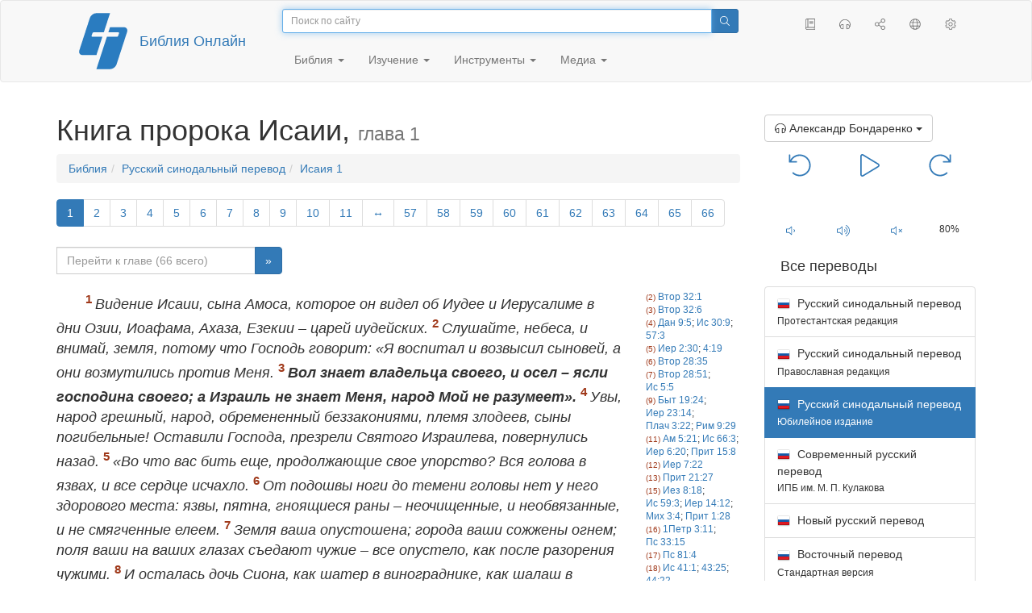

--- FILE ---
content_type: text/html; charset=utf-8
request_url: https://only.bible/bible/rst-jbl/isa/
body_size: 10890
content:
<!DOCTYPE html>
<html lang="ru"><head><title>Исаия 1 / Русский синодальный перевод (Юбилейное издание) | Библия Онлайн</title>
<meta charset="utf-8" />
<meta http-equiv="X-UA-Compatible" content="IE=edge" /><link rel="icon" href="https://static.only.bible/favicon.svg" type="image/svg+xml">
<meta name="viewport" content="width=device-width, initial-scale=1, maximum-scale=1,user-scalable=0" />
<meta name="author" content="" />
<meta property="bible:book" sid="isa" content="Исаия" />
<meta property="bible:book:next" chk="" content="/bible/rst-jbl/jer/" />
<meta property="bible:book:prev" chk="" content="/bible/rst-jbl/sng/" />
<meta property="bible:chapter" content="1" extra="" first="1" last="66" />
<meta property="bible:edition" sid="rst-jbl" content="Русский синодальный перевод (Юбилейное издание)" />
<meta property="bible:locale" conetnt="ru_RU" />
<meta property="bible:next" chk="" content="/bible/rst-jbl/isa-2/" />
<meta property="bible:prev" chk="" content="/bible/rst-jbl/sng/" />
<meta name="customer:languages" content="ru-ru" allowed="xx-xx ru-ru ru-ca uk-ua be-by en-gb" active="ru-ru" bycustomer="" />
<meta name="customer:country" content="" />
<meta name="customer:state" content="" />
<meta name="customer:city" content="" />
<meta name="description" content="Видение Исаии, сына Амоса, которое он видел об Иудее и Иерусалиме в дни Озии, Иоафама, Ахаза, Езекии – царей иудейских." />
<meta property="og:description" content="Видение Исаии, сына Амоса, которое он видел об Иудее и Иерусалиме в дни Озии, Иоафама, Ахаза, Езекии – царей иудейских." />
<meta property="og:image" content="https://preview.only.bible/share/bible/rst-jbl/isa-1/" />
<meta property="og:image:height" content="630" />
<meta property="og:image:type" content="image/png" />
<meta property="og:image:width" content="1200" />
<meta property="og:locale" content="ru_RU" />
<meta property="og:site_name" content="Библия Онлайн" />
<meta property="og:title" content="Исаия, глава1 | Русский синодальный перевод (СНВ)" />
<meta name="twitter:card" content="summary_large_image" />
<meta name="twitter:description" content="Видение Исаии, сына Амоса, которое он видел об Иудее и Иерусалиме в дни Озии, Иоафама, Ахаза, Езекии – царей иудейских." />
<meta name="twitter:image" content="https://preview.only.bible/tw/bible/rst-jbl/isa-1/" />
<meta name="twitter:image:alt" content="Видение Исаии, сына Амоса, которое он видел об Иудее и Иерусалиме в дни Озии, Иоафама, Ахаза, Езекии – царей иудейских." />
<meta name="twitter:site" content="@rubible" />
<meta name="twitter:title" content="Исаия, глава1 | Русский синодальный перевод (СНВ)" />
<meta property="og:type" content="book" />
<meta property="og:url" content="https://only.bible/bible/rst-jbl/isa/" />
<meta property="og:vk:image" content="https://preview.only.bible/img/bible/rst-jbl/isa-1/" /><!--audio-->
<meta property="og:audio" name="bibleaudio" type="ad" aid="bondarenko" content="https://mp3.only.bible/rst/bondarenko/isa-1.mp3" title="Исаия – 1" author="Александр Бондаренко" author_s="Бондаренко" author_m="Бондаренко Александр Викторович" />
<meta property="og:audio" name="bibleaudio" type="ad" aid="lapkin" content="https://mp3.only.bible/rst/lapkin/isa-1.mp3" title="Исаия – 1" author="Игнатий Лапкин" author_s="Лапкин" author_m="Лапкин Игнатий Тихонович" />
<meta property="og:audio" name="bibleaudio" type="ad" aid="prudovsky" content="https://mp3.only.bible/rst/prudovsky/isa-1.mp3" title="Исаия – 1" author="Илья Прудовский" author_s="Прудовский" author_m="Прудовский Илья Ефимович" /><!--/audio--> 
<!-- need add links --><link href="https://static.only.bible/design/s7sihu/lIAA.css" version="s7sihu" value="lIAA" id="custom-design" rel="stylesheet" settings="JL01" type="text/css" crossorigin="anonymous" /><link href="https://ajax.googleapis.com/ajax/libs/jqueryui/1.12.1/themes/smoothness/jquery-ui.min.css" rel="preload" as="style" type="text/css" crossorigin="anonymous" onload="this.rel='stylesheet'" /><link href="https://static.only.bible/c/css/10_ext-HLVOsWnd.css" rel="preload" as="style" type="text/css" crossorigin="anonymous" onload="this.rel='stylesheet'" /><link href="https://static.only.bible/c/css/20_core-t7nE5zDl.css" rel="preload" as="style" type="text/css" crossorigin="anonymous" onload="this.rel='stylesheet'" /><script src="https://static.only.bible/js/language/s7siki/ru-ru.js" value="ru-ru" id="custom-language" defer></script><script src="/rebuild.js" defer></script><!--[if lt IE 9]><script src="https://static.only.bible/c/js/01_ie8-H9uauIHX.js" type="text/javascript" defer></script><![endif]--></head><body><nav id="nav" class="navbar navbar-default"><div class="container"><a class="show-on-focus js-skip-to-content" href="#start-of-content" id="skiptocontent" tabindex="1">Перейти к содержимому</a><div class="row xs-button"><div class="col-xs-12 col-sm-3" id="navbar-header"><div class="brand"><div class="img-brand"><img align="left" alt="Библия Онлайн" class="navbar-brand" height="50" src="https://static.only.bible/img/bibleonline.svg" width="45"/></div><a class="navbar-link" href="/">Библия Онлайн</a></div><div class="buttons nav-buttons-xs"><button aria-controls="navbar" aria-expanded="false" aria-label="Навигация" class="navbar-toggle collapsed" data-target="#navbar" data-toggle="collapse" type="button"><span class="sr-only"></span>
	<i class="fal fa-bars"></i></button><button aria-controls="navbar" aria-expanded="false" aria-label="Поиск" class="navbar-toggle collapsed searchlink" data-target="#searchbar" data-toggle="collapse" type="button"><i class="fal fa-search"></i></button><button aria-controls="navbar" aria-label="Слушать" class="navbar-toggle collapsed audio-play" type="button"><i class="fal fa-pause pause-button"></i>
	<i class="fal fa-headphones play-button"></i></button><button aria-controls="navbar" aria-expanded="false" aria-label="Список книг" class="navbar-toggle collapsed bible-books books-modal show-modal-window" data-target="#books" data-toggle="collapse" type="button"><i class="fal fa-book"></i></button></div></div><div class="collapse navbar-collapse" id="navbar"><div class="col-lg-6 col-md-5 col-sm-4 searchbar" id="navbar-search"><form action="/search/" class="w-100"><div class="input-group input-group-sm"><input placeholder="Поиск по сайту" aria-autocomplete="list" autocapitalize="off" autocomplete="off" autocorrect="off" autofocus="autofocus" class="form-control input-search" incremental="true" maxlength="400" name="s" spellcheck="true" type="search" value=""/>
<span class="input-group-btn"><button aria-label="Поиск" class="btn btn-primary" type="submit"><i class="fal fa-search"></i></button></span></div></form></div><div class="col-lg-3 col-md-4 col-sm-5" id="navbar-buttons"><ul class="nav navbar-nav navbar-nav-right"><li class="hidden-nonsc hidden-xs"><a aria-controls="navbar" aria-expanded="false" class="collapsed searchlink" data-target="#searchbar" data-toggle="collapse" href="#search"><i class="fal fa-search"></i></a></li><li><a class="hidden-xs bible-books books-modal show-modal-window" href="#books" id="books" tooltip="Книги Библии"><i class="fal fa-book"></i></a></li><li class="show-withaudio  hidden-xs"><a class="play-button audio-play" href="#play" tooltip="Слушать"><i class="fal fa-headphones"></i></a></li><li class="show-withaudio hidden-xs"><a class="pause-button audio-play" href="#pause" tooltip="Пауза"><i class="fal fa-pause"></i></a></li><li class="share-modal show-modal-window"><a href="#share" id="share" tooltip="Поделиться"><i class="fal fa-share-alt"></i></a></li><li class="languages-modal show-modal-window"><a href="#language" id="languages" tooltip="Языки"><i class="fal fa-globe"></i></a></li><li class="show-withcache settings-modal show-modal-window"><a href="#settings" id="settings" tooltip="Настройки"><i class="fal fa-cog"></i></a></li></ul></div><div class="col-sm-9" id="navbar-menu"><ul class="nav navbar-nav navbar-nav-left"><li class="dropdown"><a aria-expanded="false" aria-haspopup="true" class="dropdown-toggle" data-toggle="dropdown" href="#" role="button">Библия <span class="caret"></span></a><ul class="dropdown-menu"><li><a href="/bible/read/"><i class="fal fa-bible"></i> Читать Библию</a></li><li><a href="/plan/"><i class="fal fa-calendar-alt"></i> Планы чтения</a></li><li><a href="/bible/"><i class="fal fa-language"></i> Все переводы</a></li><li class="divider" role="separator"></li><li><a href="/audio/"><i class="fal fa-headphones"></i> Аудиобиблия</a></li><li><a href="/video/deaf/"><i class="fal fa-sign-language"></i> Видеобиблия</a></li><li class="divider" role="separator"></li><li><a href="/children/ibt/"><i class="fal fa-male"></i> Детская Библия</a></li></ul></li><li class="dropdown"><a aria-expanded="false" aria-haspopup="true" class="dropdown-toggle" data-toggle="dropdown" href="#" role="button">Изучение <span class="caret"></span></a><ul class="dropdown-menu"><li><a href="/qa/"><i class="fal fa-question"></i> Ответы на вопросы</a></li><li><a href="/library/"><i class="fal fa-books"></i> Библиотека</a></li></ul></li><li class="dropdown"><a aria-expanded="false" aria-haspopup="true" class="dropdown-toggle" data-toggle="dropdown" href="#" role="button">Инструменты <span class="caret"></span></a><ul class="dropdown-menu"><li><a href="/tools/"><i class="fal fa-tools"></i> Все инструменты</a></li></ul></li><li class="dropdown"><a aria-expanded="false" aria-haspopup="true" class="dropdown-toggle" data-toggle="dropdown" href="#" role="button">Медиа <span class="caret"></span></a><ul class="dropdown-menu"><li><a href="/video/"><i class="fal fa-film"></i> Видео</a></li><li><a href="/library/"><i class="fal fa-books"></i> Библиотека</a></li><li><a href="/wallpapers/"><i class="fal fa-mobile-alt"></i> Обои</a></li><li><a href="/download/"><i class="fal fa-download"></i> Скачать</a></li></ul></li></ul></div></div></div><div class="collapse navbar-collapse container" id="searchbar"><div class="col-xs-12 col-sm-9 col-sm-offset-3 searchbar"><form action="/search/" class="w-100"><div class="input-group input-group-sm"><input placeholder="Поиск по сайту" aria-autocomplete="list" autocapitalize="off" autocomplete="off" autocorrect="off" autofocus="autofocus" class="form-control input-search" incremental="true" maxlength="400" name="s" spellcheck="true" type="search" value=""/>
<span class="input-group-btn"><button aria-label="Поиск" class="btn btn-primary" type="submit"><i class="fal fa-search"></i></button></span></div></form></div></div><div class="collapse navbar-collapse container audioplayer" id="audiobar"><div><div class="row"><div class="col-xs-12"><div class="progress seek-bar"><div aria-valuemax="100" aria-valuemin="0" aria-valuenow="0" class="progress-bar audio-progress play-bar" role="progressbar"></div></div></div></div></div><div class="col-xs-12"><span class="audio-title"></span>
		<span class="time">
		<span class="current-time"></span><span> / </span><span class="duration"></span></div></div></div></nav><div class="print-head visible-print-block"><noindex>
		<img height="120" src="https://static.only.bible/img/bibleonline.svg"/><h1></h1></noindex></div><div class="show-on-focus" id="start-of-content"></div><div class="container show-wj" id="content"><div class="row"><div class="col-xs-12 col-sm-7 col-md-8 col-lg-9 col-12-print"><h1><span class="visible-lg">Книга пророка Исаии, <small>глава&nbsp;1</small></span><span class="hidden-lg">
Исаия, <small>гл&nbsp;1</small>
</span></h1><nav aria-label="breadcrumb" class="hidden-print"><ul class="breadcrumb"><li class="breadcrumb-item"><a class="bible-groups show-modal-window" href="/bible/">Библия</a></li><li class="breadcrumb-item"><a class="visible-lg bible-translates show-modal-window" href="/bible/rst-jbl/">Русский синодальный перевод</a><a class="hidden-lg bible-translates show-modal-window" href="/bible/rst-jbl/">Синодальный</a></li><li class="breadcrumb-item"><a class="visible-lg bible-books books-modal show-modal-window" href="/bible/rst-jbl/isa-1/">Исаия 1</a><a class="hidden-lg bible-books books-modal show-modal-window" href="/bible/rst-jbl/isa-1/">Исаия 1</a></li></ul></nav><!-- Show media --><div class="read-top-nav hidden-print"><div class="top-pagination hidden-print"><nav><ul class="pagination hidden-print"><li class="active pgn" value="1"><span>1</span></li><li after="66" b="isa" before="1" class="pgn expand-navigation-auto" e="rst-jbl"><a after="66" b="isa" before="1" class="expand-navigation" e="rst-jbl" href="javascript:void()">&harr;</a></li><li class="pgn" id="pgn-66" value="66"><a href="/bible/rst-jbl/isa-66/">66</a></li></ul></nav></div><div class="fast_go hidden-print"><form id="gobible"><div class="input-group"><input id="navpfx" type="hidden" value="/bible/rst-jbl/isa/"/><input class="form-control" cur="1" id="navchap" max="66" min="1" placeholder="Перейти к главе (66 всего)" type="number"/>
<span class="input-group-btn"><button value="Перейти к главе" class="btn btn-primary" type="submit">&raquo;</button></span></div></form></div></div><div class="hidden-md hidden-lg  bible-text bible-text-rst-jbl col-xs-11  hidden-print"><ul class="pager"><li class="previous"><a href="/bible/rst-jbl/sng/"><i class="fal fa-arrow-left"></i>
Песня песней</a></li><li class="next"><a href="/bible/rst-jbl/isa-2/">2
<i class="fal fa-arrow-right"></i></a></li></ul></div><div class="hidden-print mt-5 btn-toolbar show-all"><div class="mr-2 btn-group"><button class="btn btn-primary hidden-print show-all-btn" href="/bible/rst-jbl/isa/1/">Глава целиком</button></div><div class="btn-group"><button class="btn btn-primary hidden-print show-copy">Копировать</button><button aria-label="Копировать" class="btn btn-primary hidden-print show-copy-open"><i class="fal fa-window-restore"></i></button></div></div><div class="row equal" id="bible"><div class="bible-text bible-text-rst-jbl col-xs-12 col-print-12 col-md-10"><p class="text-start"><span class="v v-init v-st" vers="1"><i>Видение Исаии, сына Амоса, которое он видел об Иудее и Иерусалиме в дни Озии, Иоафама, Ахаза, Езекии – царей иудейских.</i></span>
<span class="v v-init v-st" vers="2"><i>Слушайте, небеса, и внимай, земля, потому что Господь говорит: «Я воспитал и возвысил сыновей, а они возмутились против Меня.</i></span>
<span class="v v-init v-st" vers="3"><b><i>Вол знает владельца своего, и осел – ясли господина своего; а Израиль не знает</i></b> <b><i>Меня</i></b><b><i>, народ Мой не разумеет».</i></b></span>
<span class="v v-init v-st" vers="4"><i>Увы, народ грешный, народ, обремененный беззакониями, племя злодеев, сыны погибельные! Оставили Господа, презрели Святого Израилева, повернулись назад.</i></span>
<span class="v v-init v-st" vers="5"><i>«Во что вас бить еще, продолжающие свое упорство? Вся голова в язвах, и все сердце исчахло.</i></span>
<span class="v v-init v-st" vers="6"><i>От подошвы ноги до темени головы нет у него здорового места: язвы, пятна, гноящиеся раны – неочищенные, и необвязанные, и не смягченные елеем.</i></span>
<span class="v v-init v-st" vers="7"><i>Земля ваша опустошена; города ваши сожжены огнем; поля ваши на ваших глазах съедают чужие – все опустело, как после разорения чужими.</i></span>
<span class="v v-init v-st" vers="8"><i>И осталась дочь Сиона, как шатер в винограднике, как шалаш в огороде, как осажденный город».</i></span>
<span class="v v-init v-st" vers="9"><i>Если бы Господь Саваоф не оставил нам небольшого остатка, то мы были бы то же, что Содом, уподобились бы Гоморре.</i></span>
<span class="v v-init v-st" vers="10"><i>Слушайте слово Господа, князья содомские; внимай закону Бога нашего, народ гоморрский!</i></span>
<span class="v v-init v-st" vers="11"><i>«К чему Мне множество жертв ваших? – говорит Господь. – Я пресыщен всесожжениями овнов и туком откормленного скота и крови тельцов, и агнцев, и козлов не хочу.</i></span>
<span class="v v-init v-st" vers="12"><i>Когда вы приходите, чтобы предстать пред лицо Мое, кто требует от вас, чтобы вы топтали дворы Мои?</i></span>
<span class="v v-init v-st" vers="13"><i>Не носите больше даров тщетных: воскурение отвратительно Мне; новомесячий и суббот, праздничных собраний не могу терпеть: беззаконие – и празднование!</i></span>
<span class="v v-init v-st" vers="14"><i>Новомесячия ваши и праздники ваши ненавидит душа Моя: они бремя для Меня, Мне тяжело нести их.</i></span>
<span class="v v-init v-st" vers="15"><i>И когда вы простираете руки ваши, Я закрываю от вас очи Мои; и когда вы умножаете моления ваши, Я не слышу: ваши руки полны крови.</i></span>
<span class="v v-init v-st" vers="16"><i>Омойтесь, очиститесь; удалите злые деяния ваши от очей Моих; перестаньте делать зло;</i></span>
<span class="v v-init v-st" vers="17"><i>научитесь делать добро, ищите правды, спасайте угнетенного, защищайте сироту, вступайтесь за вдову.</i></span>
<span class="v v-init v-st" vers="18"><i>Тогда придите – и рассудим, – говорит Господь. – <b>Если будут грехи ваши как багряное – как снег убелю; если будут красны, как пурпур, – как волну убелю.</b></i></span>
<span class="v v-init v-st" vers="19"><i>Если захотите и послушаетесь, то будете вкушать блага земли;</i></span>
<span class="v v-init v-st" vers="20"><i>если же отречетесь и будете упорствовать, то меч пожрет вас», – ибо уста Господа сказали это.</i></span>
<span class="v v-init v-st" vers="21">«Как сделалась блудницей верная столица, исполненная правосудия! Прав<i>да обитала в ней, а теперь – убийцы.</i></span>
<span class="v v-init v-st" vers="22"><i>Серебро твое стало изгарью, вино твое испорчено водой;</i></span>
<span class="v v-init v-st" vers="23"><i>князья твои – законопреступники и сообщники воров; все они любят подарки и гоняются за мздой; не защищают сироты, и дело вдовы не доходит до них».</i></span>
<span class="v v-init v-st" vers="24">Поэтому говорит Господь, Господь Саваоф, Сильный Израилев: «О, удовлетворю Я Себя <i>судом</i> над противниками Моими и отомщу врагам Моим!</span></p><p><span class="v v-init v-st" vers="25"><i>И обращу на тебя руку Мою, и, как в щелочи, очищу с тебя примесь, и отделю от тебя все свинцовое.</i></span>
<span class="v v-init v-st" vers="26"><i>И опять буду поставлять тебе судей, как прежде, и советников, как вначале; тогда будут говорить о тебе: „Город правды, столица верная“».</i></span>
<span class="v v-init v-st" vers="27"><i>Сион спасется правосудием, и обратившиеся сыны его – правдой;</i></span>
<span class="v v-init v-st" vers="28"><i>всем же отступникам и грешникам – погибель, и оставившие Господа истребятся.</i></span>
<span class="v v-init v-st" vers="29"><i>Они будут постыжены за дубравы, которые столь вожделенны для вас, и посрамлены за сады, которые вы избрали себе;</i></span>
<span class="v v-init v-st" vers="30">ибо вы будете как дуб, <i>которого</i> лист опал, и как сад, в котором нет воды.</span></p><p><span class="v v-init v-st" vers="31"><i>И сильный будет отрепьем, и дело его – искрой; и будут гореть вместе – и никто не потушит.</i></span></p></div><div class="bible-notes col-xs-12 col-md-2  hidden-print"><h2 class="visible-xs">Параллельные места</h2><div class="para" value="2"><a class="bibletip" rel="nofollow" href="/bible/rst-jbl/deu-32.1/">Втор 32:1</a></div><div class="para" value="3"><a class="bibletip" rel="nofollow" href="/bible/rst-jbl/deu-32.6/">Втор 32:6</a></div><div class="para" value="4"><a class="bibletip" rel="nofollow" href="/bible/rst-jbl/dan-9.5/">Дан 9:5</a>; <a class="bibletip" rel="nofollow" href="/bible/rst-jbl/isa-30.9/">Ис 30:9</a>; <a class="bibletip" rel="nofollow" href="/bible/rst-jbl/isa-57.3/">57:3</a></div><div class="para" value="5"><a class="bibletip" rel="nofollow" href="/bible/rst-jbl/jer-2.30/">Иер 2:30</a>; <a class="bibletip" rel="nofollow" href="/bible/rst-jbl/jer-4.19/">4:19</a></div><div class="para" value="6"><a class="bibletip" rel="nofollow" href="/bible/rst-jbl/deu-28.35/">Втор 28:35</a></div><div class="para" value="7"><a class="bibletip" rel="nofollow" href="/bible/rst-jbl/deu-28.51/">Втор 28:51</a>; <a class="bibletip" rel="nofollow" href="/bible/rst-jbl/isa-5.5/">Ис 5:5</a></div><div class="para" value="9"><a class="bibletip" rel="nofollow" href="/bible/rst-jbl/gen-19.24/">Быт 19:24</a>; <a class="bibletip" rel="nofollow" href="/bible/rst-jbl/jer-23.14/">Иер 23:14</a>; <a class="bibletip" rel="nofollow" href="/bible/rst-jbl/lam-3.22/">Плач 3:22</a>; <a class="bibletip" rel="nofollow" href="/bible/rst-jbl/rom-9.29/">Рим 9:29</a></div><div class="para" value="11"><a class="bibletip" rel="nofollow" href="/bible/rst-jbl/amo-5.21/">Ам 5:21</a>; <a class="bibletip" rel="nofollow" href="/bible/rst-jbl/isa-66.3/">Ис 66:3</a>; <a class="bibletip" rel="nofollow" href="/bible/rst-jbl/jer-6.20/">Иер 6:20</a>; <a class="bibletip" rel="nofollow" href="/bible/rst-jbl/pro-15.8/">Прит 15:8</a></div><div class="para" value="12"><a class="bibletip" rel="nofollow" href="/bible/rst-jbl/jer-7.22/">Иер 7:22</a></div><div class="para" value="13"><a class="bibletip" rel="nofollow" href="/bible/rst-jbl/pro-21.27/">Прит 21:27</a></div><div class="para" value="15"><a class="bibletip" rel="nofollow" href="/bible/rst-jbl/ezk-8.18/">Иез 8:18</a>; <a class="bibletip" rel="nofollow" href="/bible/rst-jbl/isa-59.3/">Ис 59:3</a>; <a class="bibletip" rel="nofollow" href="/bible/rst-jbl/jer-14.12/">Иер 14:12</a>; <a class="bibletip" rel="nofollow" href="/bible/rst-jbl/mic-3.4/">Мих 3:4</a>; <a class="bibletip" rel="nofollow" href="/bible/rst-jbl/pro-1.28/">Прит 1:28</a></div><div class="para" value="16"><a class="bibletip" rel="nofollow" href="/bible/rst-jbl/1pe-3.11/">1Петр 3:11</a>; <a class="bibletip" rel="nofollow" href="/bible/rst-jbl/psa-33.15/">Пс 33:15</a></div><div class="para" value="17"><a class="bibletip" rel="nofollow" href="/bible/rst-jbl/psa-81.4/">Пс 81:4</a></div><div class="para" value="18"><a class="bibletip" rel="nofollow" href="/bible/rst-jbl/isa-41.1/">Ис 41:1</a>; <a class="bibletip" rel="nofollow" href="/bible/rst-jbl/isa-43.25/">43:25</a>; <a class="bibletip" rel="nofollow" href="/bible/rst-jbl/isa-44.22/">44:22</a></div><div class="para" value="19"><a class="bibletip" rel="nofollow" href="/bible/rst-jbl/lev-25.18/">Лев 25:18</a></div><div class="para" value="21"><a class="bibletip" rel="nofollow" href="/bible/rst-jbl/mat-23.34/">Мф 23:34</a>,&nbsp;<a class="bibletip" rel="nofollow" href="/bible/rst-jbl/mat-23.37/">37</a></div><div class="para" value="22"><a class="bibletip" rel="nofollow" href="/bible/rst-jbl/ezk-22.18/">Иез 22:18</a>; <a class="bibletip" rel="nofollow" href="/bible/rst-jbl/jer-6.30/">Иер 6:30</a></div><div class="para" value="23"><a class="bibletip" rel="nofollow" href="/bible/rst-jbl/exo-22.22/">Исх 22:22</a>; <a class="bibletip" rel="nofollow" href="/bible/rst-jbl/hos-9.15/">Ос 9:15</a>; <a class="bibletip" rel="nofollow" href="/bible/rst-jbl/jer-5.28/">Иер 5:28</a>; <a class="bibletip" rel="nofollow" href="/bible/rst-jbl/zec-7.10/">Зах 7:10</a></div><div class="para" value="24"><a class="bibletip" rel="nofollow" href="/bible/rst-jbl/deu-28.63/">Втор 28:63</a></div><div class="para" value="25"><a class="bibletip" rel="nofollow" href="/bible/rst-jbl/isa-1.22/">Ис 1:22</a>; <a class="bibletip" rel="nofollow" href="/bible/rst-jbl/mal-3.2/">Мал 3:2</a></div><div class="para" value="26"><a class="bibletip" rel="nofollow" href="/bible/rst-jbl/jer-33.16/">Иер 33:16</a></div><div class="para" value="28"><a class="bibletip" rel="nofollow" href="/bible/rst-jbl/job-31.3/">Иов 31:3</a>; <a class="bibletip" rel="nofollow" href="/bible/rst-jbl/psa-1.6/">Пс 1:6</a></div><div class="para" value="29"><a class="bibletip" rel="nofollow" href="/bible/rst-jbl/hos-4.13/">Ос 4:13</a>; <a class="bibletip" rel="nofollow" href="/bible/rst-jbl/isa-65.3/">Ис 65:3</a></div><div class="para" value="30"><a class="bibletip" rel="nofollow" href="/bible/rst-jbl/psa-1.3/">Пс 1:3</a></div><div class="para" value="31"><a class="bibletip" rel="nofollow" href="/bible/rst-jbl/mal-4.1/">Мал 4:1</a></div></div></div><div class="hidden-print mt-5 btn-toolbar show-all"><div class="mr-2 btn-group"><button class="btn btn-primary hidden-print show-all-btn" href="/bible/rst-jbl/isa/1/">Глава целиком</button></div><div class="btn-group"><button class="btn btn-primary hidden-print show-copy">Копировать</button><button aria-label="Копировать" class="btn btn-primary hidden-print show-copy-open"><i class="fal fa-window-restore"></i></button></div></div><div class="show-all hidden-print mt-2 row" id="img-verses"></div><div class="row hidden-print"><div class="bible-text bible-text-rst-jbl col-xs-11"><ul class="pager"><li class="previous"><a href="/bible/rst-jbl/sng/"><i class="fal fa-arrow-left"></i>
Песня песней</a></li><li><a class="bible-books show-modal-window" data-target="#books" href="/bible/rst-jbl/">Список книг</a></li><li class="next"><a href="/bible/rst-jbl/isa-2/">2
<i class="fal fa-arrow-right"></i></a></li></ul></div><div class="bible-notes col-xs-1"><div class="totop"><a class="totop" href="#"><i class="fal fa-arrow-to-top"></i></a></div></div></div></div><div class="col-xs-12 col-sm-5 col-md-4 col-lg-3 col-12-print"><aside><div class="show-withaudio hidden-print audioplayer" id="audioplayer"><h4 class="right" id="audio-select-h"><i class="fal fa-headphones"></i>
		<span id="audio-current-author-once"></span></h4><div class="btn-group" id="audio-select-btn"><button aria-expanded="false" aria-haspopup="true" class="btn btn-default dropdown-toggle" data-toggle="dropdown" type="button"><i class="fal fa-headphones"></i>
			<span id="audio-current-author"></span>
			<span class="caret"></span></button><ul class="dropdown-menu" id="audio-select-menu"></ul></div><div class="fa-2x" id="audio-ctrl"><a class="audio-back" href="javascript:void('back')" id="audio-m10" rel="tooltip"  title="Назад на 10 сек: &lt;span class=&quot;key&quot;&gt;[&lt;/span&gt"><i class="fal fa-undo"></i></a>
		<a class="audio-play" href="javascript:void('play')" id="audio-pp" rel="tooltip"  title="Слушать/Пауза: &lt;span class=&quot;key&quot;&gt;p&lt;/span&gt"><i class="fal fa-play play-button"></i>
			<i class="fal fa-pause pause-button"></i></a>
		<a class="audio-forw" href="javascript:void('forw')" id="audio-p10" rel="tooltip"  title="Вперед на 10 сек: &lt;span class=&quot;key&quot;&gt;]&lt;/span&gt"><i class="fal fa-redo"></i></a></div><div class="progress seek-bar"><div aria-valuemax="100" aria-valuemin="0" aria-valuenow="0" class="progress-bar play-bar" id="audio-progress" role="progressbar"><span class="current-time"></span>
			<span> / </span>
			<span class="duration"></span></div></div><div class="jp-volume-controls"><div id="audio-v"><div class="jp-volume-bar"><div class="jp-volume-bar-value"></div></div><a class="hidden" href="javascript:void('prev')" id="audio-backward"><i class="fal fa-backward"></i></a>
			<a class="hidden" href="javascript:void('next')" id="audio-forward"><i class="fal fa-forward"></i></a>
			<a href="javascript:void('volume-')" id="audio-v-down" rel="tooltip"  title="Тише: &lt;span class=&quot;key&quot;&gt;-&lt;/span&gt"><i class="fal fa-volume-down"></i></a>
			<a href="javascript:void('volume+')" id="audio-v-up" rel="tooltip"  title="Громче: &lt;span class=&quot;key&quot;&gt;+&lt;/span&gt"><i class="fal fa-volume-up"></i></a>
			<a href="javascript:void('mute')" id="audio-v-mute" rel="tooltip"  title="Выключить звук: &lt;span class=&quot;key&quot;&gt;m&lt;/span&gt"><i class="fal fa-volume-mute"></i></a>
			<span id="volume-value"></span></div></div></div><div class="hidden-print editions-all"><h3 class="right">Все переводы</h3><div class="list-group" id="tdv-all" tids=""><a class="list-group-item tid" href="/bible/rst66/isa/" id="tid1" language="ru" sid="1"><img class="flag flag-ru" src="https://static.only.bible/_.gif"/>
Русский синодальный перевод
<small><br>Протестантская редакция</small></a>
<a class="list-group-item tid" href="/bible/rst78/isa/" id="tid2" language="ru" sid="2"><img class="flag flag-ru" src="https://static.only.bible/_.gif"/>
Русский синодальный перевод
<small><br>Православная редакция</small></a>

<span class="list-group-item active tid" id="tid3" language="ru" sid="3">

<img class="flag flag-ru" src="https://static.only.bible/_.gif"/>
Русский синодальный перевод
<small><br>Юбилейное издание</small>

</span>

<a class="list-group-item tid" href="/bible/bti/isa/" id="tid40" language="ru" sid="40"><img class="flag flag-ru" src="https://static.only.bible/_.gif"/>
Современный русский перевод
<small><br>ИПБ им. М. П. Кулакова</small></a>
<a class="list-group-item tid" href="/bible/nrt/isa/" id="tid10" language="ru" sid="10"><img class="flag flag-ru" src="https://static.only.bible/_.gif"/>
Новый русский перевод</a>
<a class="list-group-item tid" href="/bible/cars/isa/" id="tid11" language="ru" sid="11"><img class="flag flag-ru" src="https://static.only.bible/_.gif"/>
Восточный перевод
<small><br>Стандартная версия</small></a>
<a class="list-group-item tid" href="/bible/carsa/isa/" id="tid12" language="ru" sid="12"><img class="flag flag-ru" src="https://static.only.bible/_.gif"/>
Восточный перевод
<small><br>Аллах версия</small></a>
<a class="list-group-item tid" href="/bible/carst/isa/" id="tid13" language="ru" sid="13"><img class="flag flag-ru" src="https://static.only.bible/_.gif"/>
Восточный перевод
<small><br>Версия для Таджикистана</small></a>
<a class="list-group-item tid" href="/bible/ubio/isa/" id="tid1010" language="uk" sid="1010"><img class="flag flag-uk" src="https://static.only.bible/_.gif"/>
Біблія в пер. Івана Огієнка</a>
<a class="list-group-item tid" href="/bible/bel/isa/" id="tid1040" language="be" sid="1040"><img class="flag flag-be" src="https://static.only.bible/_.gif"/>
Беларускі пераклад
<small><br>В. Сёмухі</small></a>
<a class="list-group-item tid" href="/bible/kjv/isa/" id="tid1020" language="en" sid="1020"><img class="flag flag-en" src="https://static.only.bible/_.gif"/>
King James Version
<small><br>without Deuterocanon</small></a>
<a class="list-group-item tid" href="/bible/kjv-dc/isa/" id="tid1021" language="en" sid="1021"><img class="flag flag-en" src="https://static.only.bible/_.gif"/>
King James Version
<small><br>with Apocrypha</small></a>
<a class="list-group-item tid" href="/bible/luther/isa/" id="tid1030" language="de" sid="1030"><img class="flag flag-de" src="https://static.only.bible/_.gif"/>
Deutsche Luther</a>
<a class="list-group-item tid" href="/bible/ell/isa/" id="tid1080" language="el" sid="1080"><img class="flag flag-el" src="https://static.only.bible/_.gif"/>
Ελληνική μετάφραση</a>
<a class="list-group-item tid" href="/bible/spa/isa/" id="tid1060" language="es" sid="1060"><img class="flag flag-es" src="https://static.only.bible/_.gif"/>
Traducción al español</a>
<a class="list-group-item tid" href="/bible/fra/isa/" id="tid1070" language="fr" sid="1070"><img class="flag flag-fr" src="https://static.only.bible/_.gif"/>
Traduction française</a>
<a class="list-group-item tid" href="/bible/ita/isa/" id="tid1090" language="it" sid="1090"><img class="flag flag-it" src="https://static.only.bible/_.gif"/>
Traduzione italiana</a>
<a class="list-group-item tid" href="/bible/pol/isa/" id="tid1130" language="pl" sid="1130"><img class="flag flag-pl" src="https://static.only.bible/_.gif"/>
Biblia Tysiąclecia</a>
<a class="list-group-item tid" href="/bible/por/isa/" id="tid1100" language="pt" sid="1100"><img class="flag flag-pt" src="https://static.only.bible/_.gif"/>
Tradução português</a>
<a class="list-group-item tid" href="/bible/rom/isa/" id="tid1050" language="ro" sid="1050"><img class="flag flag-ro" src="https://static.only.bible/_.gif"/>
Română traducere</a>
<a class="list-group-item tid" href="/bible/tur/isa/" id="tid1110" language="tr" sid="1110"><img class="flag flag-tr" src="https://static.only.bible/_.gif"/>
Türkçe çeviri</a>
<a class="list-group-item tid" href="/bible/zho/isa/" id="tid1120" language="zh" sid="1120"><img class="flag flag-zh" src="https://static.only.bible/_.gif"/>
中文 汉译</a>
<a class="list-group-item list-group-item-info tid" href="javascript:void()" id="more-translation" style="display: none;">Показать больше</a></div></div><div class="hidden-print editions-list"><h3 class="right">Смотрите также</h3><div class="list-group" id="tdv-list"><a class="list-group-item" href="/bible/"><i class="fal fa-language"></i>
Все переводы</a></div></div><div class="panel panel-warning"><div class="panel-heading"><i class="fal fa-copyright"></i> Авторские права</div><div class="panel-body">&copy;&nbsp;2000, 2008 by&nbsp;&laquo;Light in&nbsp;the East&raquo;. All rights reserved.</div></div></aside></div></div></div><footer class="hidden-print"><div class="container"><div class="row"><div class="col-lg-3 col-md-3 col-sm-12 col-xs-12"><h4>Библия Онлайн</h4><p class="ni">И&nbsp;слово Господне распространялось по&nbsp;всей стране. (<a href="/bible/{{.DEFAULT_TRANSLATION}}/act-13.49/" rel="nofollow">Деяния св. aпостолов</a>)</p></div><div class="col-lg-3 col-md-3 col-sm-4 col-xs-12"><h4>Наши сайты</h4><ul class="list"><li><a href="https://blog.only.bible/" title=""><span><i class="fab fa-wordpress-simple"></i></span>Блог</a></li><li><a href="https://tree.only.bible/" title=""><span><i class="fal fa-tree-alt"></i></span>Библейское древо</a></li></ul></div><div class="col-lg-3 col-md-3 col-sm-4 col-xs-12"><h4>О нас</h4><ul class="list"><li><a href="/creed/" title=""><span><i class="fal fa-child"></i></span>Веруем</a></li><li><a href="/about/" title=""><span><i class="fal fa-globe"></i></span>О проекте</a></li><li><a href="/copyrights/" title=""><span><i class="fal fa-copyright"></i></span>Авторские права</a></li></ul><h4>Контакты</h4><ul class="list"><li><a href="https://help.only.bible/" title=""><span><i class="fal fa-question"></i></span>Центр поддержки</a></li><li><a href="https://kb.only.bible/" title=""><span><i class="fal fa-info"></i></span>База знаний</a></li><li><a href="mailto:help@only.bible" title=""><span><i class="fal fa-envelope"></i></span>Почта</a></li><li><a href="https://forum.only.bible/" title=""><span><i class="fal fa-bullhorn"></i></span>Форум</a></li></ul></div><div class="col-lg-3 col-md-3 col-sm-4 col-xs-12"><h4>Социальные сети</h4><ul class="social"><li><a href="https://vk.com/rubible" title=""><i class="fab fa-vk"></i></a></li><li><a href="https://facebook.com/bibleonline" title="Facebook"><i class="fab fa-facebook"></i></a></li><li><a href="https://www.youtube.com/BibleOnlineRussia" title="YouTube"><i class="fab fa-youtube"></i></a></li><li><a href="https://instagram.com/biblepic" title="Instagram"><i class="fab fa-instagram"></i></a></li><li><a href="tg://resolve?domain=bibleonline" title="Telegram"><i class="fab fa-telegram-plane"></i></a></li><li><a href="https://twitter.com/rubible" title="Twitter"><i class="fab fa-twitter"></i></a></li><li><a href="https://biblepic.tumblr.com/" title="Tumblr"><i class="fab fa-tumblr"></i></a></li><li><a href="https://www.pinterest.ru/rubible/" title="Pinterest"><i class="fab fa-pinterest"></i></a></li></ul></div><div class="col-lg-3 col-md-3 col-sm-4 col-xs-12"><h4>Приложения</h4><ul class="social"><li><a href="https://ios.only.bible/" title="iOS"><i class="fab fa-app-store-ios"></i></a></li><li><a href="https://android.only.bible/" title="Android"><i class="fab fa-google-play"></i></a></li></ul></div></div></div><div class="copyright"><div class="container"><div class="row"><div class="col-xs-12 col-sm-6"><img height="18" src="https://static.only.bible/favicon.svg" width="18"/>
				<a href="/">Библия Онлайн</a>, 2003-2026.</div><div class="col-xs-12 col-sm-6 text-right"><ul><li class="hidden-mobile"><a class="show-modal-window help-modal" href="#help" id="helplink"><i class="fal fa-question-circle"></i></a></li><li><a href="https://donate.only.bible/">
							<i class="fal fa-ruble-sign"></i> Пожертвовать</a></li></ul></div></div></div></div></footer><div class="print-footer visible-print-block"><noindex><p><img src="https://static.only.bible/favicon.png" width="16" height="16" />&nbsp;Библия Онлайн, 2003-2026.</p><p>https://only.bible/bible/rst-jbl/isa/</p></noindex></div><div id="notification"></div><script src="https://ajax.googleapis.com/ajax/libs/jquery/3.3.1/jquery.min.js" type="text/javascript" defer></script><script src="https://ajax.googleapis.com/ajax/libs/jqueryui/1.12.1/jquery-ui.min.js" type="text/javascript" defer></script><script src="https://static.only.bible/c/js/10_ext-VJGe7S8l.js" type="text/javascript" defer></script><script src="https://static.only.bible/c/js/20_core-HORUhzmh.js" type="text/javascript" defer></script><!-- Yandex.Metrika counter --><script type="text/javascript" >(function(m,e,t,r,i,k,a){m[i]=m[i]||function(){(m[i].a=m[i].a||[]).push(arguments)}; m[i].l=1*new Date();k=e.createElement(t),a=e.getElementsByTagName(t)[0],k.async=1,k.src=r,a.parentNode.insertBefore(k,a)}) (window, document, "script", "https://cdn.jsdelivr.net/npm/yandex-metrica-watch/tag.js", "ym"); ym(142766, "init", { clickmap:true, trackLinks:true, accurateTrackBounce:true, webvisor:true, trackHash:true });</script><noscript><div><img src="https://mc.yandex.ru/watch/142766" style="position:absolute; left:-9999px;" alt="" /></div></noscript> <!-- /Yandex.Metrika counter --><!-- Global site tag (gtag.js) - Google Analytics --><script async src="https://www.googletagmanager.com/gtag/js?id=UA-31217441-1"></script><script>window.dataLayer = window.dataLayer || [];function gtag(){dataLayer.push(arguments);}gtag('js', new Date());gtag('config', 'UA-31217441-1');</script><script type="text/javascript">window.yaParams = {"bible":{"edition":"rst-jbl","author":"lio","book":"isa","type":"read","group":"rst"}};
ym(142766, 'params', window.yaParams||{});</script></body></html>

--- FILE ---
content_type: text/html
request_url: https://api.bibleonline.ru/ref/rst/
body_size: 3040
content:
<%ONCE>
use Data::Dumper;
use JSON::XS;
use Encode;
use Digest::MD5 qw/md5_hex/;
my %books = (
"genesis" => "01-genesis.dat", "exodus" => "02-exodus.dat", "leviticus" => "03-leviticus.dat", "numbers" => "04-numbers.dat", "deuteronomy" => "05-deuteronomy.dat", "joshua" => "06-joshua.dat", "judges" => "07-judges.dat", "ruth" => "08-ruth.dat", "1samuel" => "09-1samuel.dat", "2samuel" => "10-2samuel.dat", "1kings" => "11-1kings.dat", "2kings" => "12-2kings.dat", "1chronicles" => "13-1chronicles.dat", "2chronicles" => "14-2chronicles.dat", "prayerofmanasseh" => "15-prayerofmanasseh.dat", "ezra" => "16-ezra.dat", "nehemiah" => "17-nehemiah.dat", "1esdras" => "18-1esdras.dat", "tobit" => "19-tobit.dat", "judith" => "20-judith.dat", "esther" => "21-esther.dat", "job" => "22-job.dat", "psalms" => "23-psalms.dat", "proverbs" => "24-proverbs.dat", "ecclesiastes" => "25-ecclesiastes.dat", "songofsolomon" => "26-songofsolomon.dat", "wisdomofsolomon" => "27-wisdomofsolomon.dat", "sirach" => "28-sirach.dat", "isaiah" => "29-isaiah.dat", "jeremiah" => "30-jeremiah.dat", "lamentations" => "31-lamentations.dat", "letterofjeremiah" => "32-letterofjeremiah.dat", "baruch" => "33-baruch.dat", "ezekiel" => "34-ezekiel.dat", "daniel" => "35-daniel.dat", "hosea" => "36-hosea.dat", "joel" => "37-joel.dat", "amos" => "38-amos.dat", "obadiah" => "39-obadiah.dat", "jonah" => "40-jonah.dat", "micah" => "41-micah.dat", "nahum" => "42-nahum.dat", "habakkuk" => "43-habakkuk.dat", "zephaniah" => "44-zephaniah.dat", "haggai" => "45-haggai.dat", "zechariah" => "46-zechariah.dat", "malachi" => "47-malachi.dat", "1maccabees" => "48-1maccabees.dat", "2maccabees" => "49-2maccabees.dat", "3maccabees" => "50-3maccabees.dat", "2esdras" => "51-2esdras.dat", "matthew" => "52-matthew.dat", "mark" => "53-mark.dat", "luke" => "54-luke.dat", "john" => "55-john.dat", "acts" => "56-acts.dat", "james" => "57-james.dat", "1peter" => "58-1peter.dat", "2peter" => "59-2peter.dat", "1john" => "60-1john.dat", "2john" => "61-2john.dat", "3john" => "62-3john.dat", "jude" => "63-jude.dat", "romans" => "64-romans.dat", "1corinthians" => "65-1corinthians.dat", "2corinthians" => "66-2corinthians.dat", "galatians" => "67-galatians.dat", "ephesians" => "68-ephesians.dat", "philippians" => "69-philippians.dat", "colossians" => "70-colossians.dat", "1thessalonians" => "71-1thessalonians.dat", "2thessalonians" => "72-2thessalonians.dat", "1timothy" => "73-1timothy.dat", "2timothy" => "74-2timothy.dat", "titus" => "75-titus.dat", "philemon" => "76-philemon.dat", "hebrews" => "77-hebrews.dat", "revelation" => "78-revelation.dat",
"gen" => "01-genesis.dat", "exo" => "02-exodus.dat", "lev" => "03-leviticus.dat", "num" => "04-numbers.dat", "deu" => "05-deuteronomy.dat", "jos" => "06-joshua.dat", "jdg" => "07-judges.dat", "rut" => "08-ruth.dat", "1sa" => "09-1samuel.dat", "2sa" => "10-2samuel.dat", "1ki" => "11-1kings.dat", "2ki" => "12-2kings.dat", "1ch" => "13-1chronicles.dat", "2ch" => "14-2chronicles.dat", "man" => "15-prayerofmanasseh.dat", "ezr" => "16-ezra.dat", "neh" => "17-nehemiah.dat", "1es" => "18-1esdras.dat", "tob" => "19-tobit.dat", "jdt" => "20-judith.dat", "est" => "21-esther.dat", "job" => "22-job.dat", "psa" => "23-psalms.dat", "pro" => "24-proverbs.dat", "ecc" => "25-ecclesiastes.dat", "sng" => "26-songofsolomon.dat", "wis" => "27-wisdomofsolomon.dat", "sir" => "28-sirach.dat", "isa" => "29-isaiah.dat", "jer" => "30-jeremiah.dat", "lam" => "31-lamentations.dat", "lje" => "32-letterofjeremiah.dat", "bar" => "33-baruch.dat", "ezk" => "34-ezekiel.dat", "dan" => "35-daniel.dat", "hos" => "36-hosea.dat", "jol" => "37-joel.dat", "amo" => "38-amos.dat", "oba" => "39-obadiah.dat", "jon" => "40-jonah.dat", "mic" => "41-micah.dat", "nam" => "42-nahum.dat", "hab" => "43-habakkuk.dat", "zep" => "44-zephaniah.dat", "hag" => "45-haggai.dat", "zec" => "46-zechariah.dat", "mal" => "47-malachi.dat", "1ma" => "48-1maccabees.dat", "2ma" => "49-2maccabees.dat", "3ma" => "50-3maccabees.dat", "2es" => "51-2esdras.dat", "mat" => "52-matthew.dat", "mrk" => "53-mark.dat", "luk" => "54-luke.dat", "jhn" => "55-john.dat", "act" => "56-acts.dat", "jas" => "57-james.dat", "1pe" => "58-1peter.dat", "2pe" => "59-2peter.dat", "1jn" => "60-1john.dat", "2jn" => "61-2john.dat", "3jn" => "62-3john.dat", "jud" => "63-jude.dat", "rom" => "64-romans.dat", "1co" => "65-1corinthians.dat", "2co" => "66-2corinthians.dat", "gal" => "67-galatians.dat", "eph" => "68-ephesians.dat", "php" => "69-philippians.dat", "col" => "70-colossians.dat", "1th" => "71-1thessalonians.dat", "2th" => "72-2thessalonians.dat", "1ti" => "73-1timothy.dat", "2ti" => "74-2timothy.dat", "tit" => "75-titus.dat", "phm" => "76-philemon.dat", "heb" => "77-hebrews.dat", "rev" => "78-revelation.dat"
);
my $idx=0;
for (qw/01-genesis.dat 02-exodus.dat 03-leviticus.dat 04-numbers.dat 05-deuteronomy.dat 06-joshua.dat 07-judges.dat 08-ruth.dat 09-1samuel.dat 10-2samuel.dat 11-1kings.dat 12-2kings.dat 13-1chronicles.dat 14-2chronicles.dat 16-ezra.dat 17-nehemiah.dat 21-esther.dat 22-job.dat 23-psalms.dat 24-proverbs.dat 25-ecclesiastes.dat 26-songofsolomon.dat 29-isaiah.dat 30-jeremiah.dat 31-lamentations.dat 34-ezekiel.dat 35-daniel.dat 36-hosea.dat 37-joel.dat 38-amos.dat 39-obadiah.dat 40-jonah.dat 41-micah.dat 42-nahum.dat 43-habakkuk.dat 44-zephaniah.dat 45-haggai.dat 46-zechariah.dat 47-malachi.dat 52-matthew.dat 53-mark.dat 54-luke.dat 55-john.dat 56-acts.dat 57-james.dat 58-1peter.dat 59-2peter.dat 60-1john.dat 61-2john.dat 62-3john.dat 63-jude.dat 64-romans.dat 65-1corinthians.dat 66-2corinthians.dat 67-galatians.dat 68-ephesians.dat 69-philippians.dat 70-colossians.dat 71-1thessalonians.dat 72-2thessalonians.dat 73-1timothy.dat 74-2timothy.dat 75-titus.dat 76-philemon.dat 77-hebrews.dat 78-revelation.dat/) {
$idx++;$books{$idx} = $_;
}

sub show_json_rubible
{
	my $data = shift;
	my $js = JSON::XS->new->latin1(1)->encode($data);
	print $js;
}
my $path = '/home/bible/data/www/api.bibleonline.ru/ref/bible.ru';
$path = '/var/www/bible/data/www/api.bibleonline.ru/ref/bible.ru/';
</%ONCE>
<%INIT>
my $k = q{};
my %ids = ();
my $data = [];
if ($id) {
	$ids{$id}++;
}
foreach my $arg (sort keys %ARGS) {
	if ($arg eq 'ids[]' && ref $ARGS{$arg} ne ref []) {
		$ARGS{$arg} = [ $ARGS{$arg} ];
	}
	if (ref $ARGS{$arg} eq ref []) {
		foreach my $v (sort @{ $ARGS{$arg} }) {
			$k .= '&'."$arg=$v";
			if ($arg eq 'ids[]' || $arg eq 'ids' && $v =~ /^[1-3a-z][a-z]{2}(?:[-]\d+(?:[.]\d+(?:[-]\d+)?)?)?$/xsm) {
				$ids{$v}++;
			}
		}
	} else {
		$k.='&'."$arg=$ARGS{$arg}";
	}
}
my $max = ~~ keys %ids > 20 ? 4 : 20;
$k = md5_hex($k);
$r->content_type('application/json; charset=utf-8');
#return if $m->cache_self( key => sprintf('%s?%s', $r->uri, $k), expire_in =>  (1+24*60) . 'm' );
my $conf= Concord::Config->new('rst');
foreach my $id (sort keys %ids) {
my $result = 'err';
my $title = '';
my $response = [];
my $res = '';
my $tmp = 's';

my ($book, $start, $end) = split /-/, $id, 3;
if ($id =~ /^(0?[1-9]|[1-5]\d|6[0-6])c(\d+)v(\S+)/) {
	$tmp = 'bo';
	$book = int($1);
	my $chap = int($2);
	my $ver = $3;
	if ($ver =~ /^\d+$/) {
		$start = $end = sprintf("%d.%d", $chap, $ver);
	} elsif ($ver =~ /^(\d+)-(\d+)$/) {
		$start = sprintf("%d.%d", $chap, $1);
		$end   = sprintf("%d.%d", $chap, $2); 
	} elsif ($ver =~ /^(\d+)e(\d+)/) {
		if ($2 -1 == $1) {
			$start = sprintf("%d.%d", $chap, $1);
			$end   = sprintf("%d.%d", $chap, $2);
		} else {
			$start = $end = sprintf("%d.%d", $chap, $1);
		}
	} else { $book = '' }
}
if (exists $books{$book}) {
	my ($uid) = $books{$book} =~ /^0*([1-9]\d*)/;
	my $cfg = $conf->{'book-'.$uid};

	if ($start eq 'prolouge') { $start = '0.0'; }
	my ($sc, $sv, $ec, $ev);
	if ($start =~ /(\d+)\.(\d+)/) {
		($sc, $sv) = ($1, $2);
	} elsif ($start =~ /(\d+)/) {
		if ($cfg->{Chapters} == 1) { 
			($sc, $sv) = (1, $1);
		} else {
			($sc, $sv) = ($1, 1);
		} 
	} else {
		($sc, $sv) = (1,1)
	}
	unless ($end) { ($ec, $ev) = ($sc, $sv) }
	elsif ($end =~ /(\d+)\.(\d+)/) {
		($ec, $ev) = ($1, $2);
	} elsif ($end =~ /(\d+)/) {
		($ec, $ev) = ($sc, $1);
	} else {
		($ec, $ev) = ($sc, $sv);
	}
	if ($ec < $sc || ($ec == $sc && $ev < $sv )) {
		($ec, $ev) = ($sc, $sv);
	}
	#$tmp .= join " / ",  ($sc, $sv, $ec, $ev);
	# IF NOT IN CACHE
	if (1) {
		$result = 'ok';
		open F, sprintf('%s/rst/parsed/%s', $path, $books{$book}) 
			or $result = 'err'; #$result = 'WRONG FILE '.$!.' ['.$book.'/'.$books{$book}.']';
		my @tmp;
		my $read = 0;
		my $curc;
		my $i = 0;
		my ($rsc, $rsv, $rec, $rev);
		my $stop = 0;
		while (<F>) {
			next if $stop;
			if (/#$sc:(\d+)#(.+\S)/) { 
				
				$read = ($1 >= $sv && $1 <= $ev) ? 1 : 0;
				last if $1 > $ev;
			}
			if ($read) {
				if (/^#(\d+):(\d+)#(.*\S)/) {
					my ($c, $v, $t) = ($1, $2, $3);
					if ($c>$ec) {
						$read = 0;
						next;
					}
					$rsc ||= $c;
					$rsv ||= $v;
					$rec = $c;
					$rev = $v;
					my $vr;
					if ($c != $curc && !$hidechap) {
						$curc = $c;
						$vr .= "<b>$c</b> ";
					} 
					unless ($hidever) {
						$vr .= "<sup>$v</sup> ";
					}
					$vr .= $t;
					push @tmp, $vr;
				} elsif (/^#p#/) {
					push @tmp, '</p><p>';
				}
				if ($i++ > $max) {
					$read = 0;
					$stop = 1;
					push @tmp, '</p><p>', '<span class="more">Далее читайте на сайте</span>'
				}
			}
#			if (/#$ec:$ev#(.+\S)/) {
#                                $read = 0;
#				last;
 #                       }
		}
		close F;
		if ($rsc != $rec) {
			$title = sprintf('%s %d:%d-%d:%d', $cfg->{Rus}, $rsc, $rsv, $rec, $rev);
		} elsif ( $rsv != $rev) {
			$title = sprintf('%s %d:%d-%d', $cfg->{Rus}, $rsc, $rsv, $rev);
		} else {
			$title = sprintf('%s %d:%d', $cfg->{Rus}, $rsc, $rsv);
		}
		push  @$response, '<p>',@tmp,'</p>' if @tmp;
	}
#	push @$response, $uid, [ $conf->{'book-'.$uid} ], [ $sc, $sv, $ec, $ev ];
}
if (@$response) {
$res = join ' ', @$response;
$res =~ s!(<p>\s*</p>)$!!g;
$res =~ s!(</p>\s*<p>){2,}!</p><p>!g;
$res =~ s!(<p>\s*</p>)$!!g;
$res =~ s!^(<p>)\s*(.+?)\s*(</p>)$!$1$2$3!;
} else { $result = 'err'; }
push @{ $data }, { request => $id, title => $title, result => $result, text =>$res, tmp => $tmp };
}
 show_json_rubible({ data => $data });
</%INIT>
<%ARGS>
$id => '';
$hidever => 0;
$hidechap => 0;
</%ARGS>


--- FILE ---
content_type: text/javascript
request_url: https://only.bible/api/bible/rst-jbl
body_size: 1820
content:
{"a":{"z":{"psa":["1-2",10,"13-16","22-28",31,34,36,49,"71-73","77-78",81,85,97,99]}},"v":[[31,25,24,26,32,22,24,22,29,32,32,20,18,24,21,16,27,33,38,18,34,24,20,67,34,35,46,22,35,43,55,32,20,31,29,43,36,30,23,23,57,38,34,34,28,34,31,22,33,26],[22,25,22,31,23,30,25,32,35,29,10,51,22,31,27,36,16,27,25,26,36,31,33,18,40,37,21,43,46,38,18,35,23,35,35,38,29,31,43,38],[17,16,17,35,19,30,38,36,24,20,47,8,59,56,33,34,16,30,37,27,24,33,44,23,55,46,34],[54,34,51,49,31,27,89,26,23,36,35,15,34,45,41,50,13,32,22,29,35,41,30,25,18,65,23,31,39,17,54,42,56,29,34,13],[46,37,29,49,33,25,26,20,29,22,32,32,18,29,23,22,20,22,21,20,23,30,25,22,19,19,26,68,29,20,30,52,29,12],[18,24,17,24,16,26,26,35,27,43,23,24,33,15,63,10,18,28,51,9,45,34,16,33],[36,23,31,24,31,40,25,35,57,18,40,15,25,20,20,31,13,31,30,48,25],[22,23,18,22],[28,36,21,22,12,21,17,22,27,27,15,25,23,52,35,23,58,30,24,43,15,23,28,23,44,25,12,25,11,31,13],[27,32,39,12,25,23,29,18,13,19,27,31,39,33,37,23,29,33,43,26,22,51,39,25],[53,46,28,34,18,38,51,66,28,29,43,33,34,31,34,34,24,46,21,43,29,53],[18,25,27,44,27,33,20,29,37,36,21,21,25,29,38,20,41,37,37,21,26,20,37,20,30],[54,55,24,43,26,81,40,40,44,14,47,40,14,17,29,43,27,17,19,8,30,19,32,31,31,32,34,21,30],[17,18,17,22,14,42,22,18,31,19,23,16,22,15,19,14,19,34,11,37,20,12,21,27,28,23,9,27,36,27,21,33,25,33,27,23],[11,70,13,24,17,22,28,36,15,44],[11,20,32,23,19,19,73,18,38,39,36,47,31],[22,23,15,17,14,14,10,17,32,3],[22,13,26,21,27,30,21,22,35,22,20,25,28,22,35,22,16,21,29,29,34,30,17,25,6,14,23,28,25,31,40,22,33,37,16,33,24,41,35,27,26,17],[6,12,9,9,13,11,18,10,39,7,9,6,7,5,11,15,51,15,10,14,32,6,10,22,12,14,9,11,13,25,11,22,23,28,13,40,23,14,18,14,12,5,27,18,12,10,15,21,23,21,11,7,9,24,14,12,12,18,14,9,13,12,11,14,20,8,36,37,6,24,20,28,23,11,13,21,72,13,20,17,8,19,13,14,17,7,19,53,17,16,16,5,23,11,13,12,9,9,5,8,29,22,35,45,48,43,14,31,7,10,10,9,26,8,10,2,29,176,7,8,9,4,8,5,6,5,6,8,8,3,18,3,3,21,26,9,8,24,14,10,7,12,15,21,10,11,9,14,9,6],[33,22,35,27,23,35,27,36,18,32,31,28,25,35,33,33,28,24,29,30,31,29,35,34,28,28,27,28,27,33,31],[18,26,22,17,19,12,29,17,18,20,10,14],[16,17,11,16,16,12,14,14],[31,22,25,6,30,13,25,22,21,34,16,6,22,32,9,14,14,7,25,6,17,25,18,23,12,21,13,29,24,33,9,20,24,17,10,22,38,22,8,31,29,25,28,28,25,13,15,22,26,11,23,15,12,17,13,12,21,14,21,22,11,12,19,12,25,24],[19,37,25,31,31,30,34,22,26,25,23,17,27,22,21,21,27,23,15,18,14,30,40,10,38,24,22,17,32,24,40,44,26,22,19,32,21,28,18,16,18,22,13,30,5,28,7,47,39,46,64,34],[22,22,66,22,22],[28,10,27,17,17,14,27,18,11,22,25,28,23,23,8,63,24,32,14,49,32,31,49,27,17,21,36,26,21,26,18,32,33,31,15,38,28,23,29,49,26,20,27,31,25,24,23,35],[21,49,33,34,31,28,28,27,27,21,45,13],[11,23,5,19,15,11,16,14,17,15,12,14,15,10],[20,32,21],[15,16,15,13,27,14,17,14,15],[21],[16,11,10,11],[16,13,12,13,15,16,20],[15,13,19],[17,20,19],[18,15,20],[15,23],[21,13,10,14,11,15,14,23,17,12,17,14,9,21],[14,17,18,6],[25,23,17,25,48,34,29,34,38,42,30,50,58,36,39,28,27,35,30,34,46,46,39,51,46,75,66,20],[45,28,35,41,43,56,37,38,50,52,33,44,37,72,47,20],[80,52,38,44,39,49,50,56,62,42,54,59,35,35,32,31,37,43,48,47,38,71,56,53],[51,25,36,54,47,71,53,59,41,42,57,50,38,31,27,33,26,40,42,31,25],[26,47,26,37,42,15,60,40,43,48,30,25,52,28,41,40,34,28,40,38,40,30,35,27,27,32,44,31],[27,26,18,17,20],[25,25,22,19,14],[21,22,18],[10,29,24,21,21],[13],[15],[25],[32,29,31,25,21,23,25,39,33,21,36,21,14,26,33,24],[31,16,23,21,13,20,40,13,27,33,34,31,13,40,58,24],[24,17,18,18,21,18,16,24,15,18,32,21,13],[24,21,29,31,26,18],[23,22,21,32,33,24],[30,30,21,23],[29,23,25,18],[10,20,13,18,28],[12,17,18],[20,15,16,16,25,21],[18,26,17,22],[16,15,15],[25],[14,18,19,16,14,20,28,13,28,39,40,29,25],[20,29,22,11,14,17,17,13,21,11,19,17,18,20,8,21,18,24,21,15,27,21]],"b":"gen exo lev num deu jos jdg rut 1sa 2sa 1ki 2ki 1ch 2ch ezr neh est job psa pro ecc sng isa jer lam ezk dan hos jol amo oba jon mic nam hab zep hag zec mal mat mrk luk jhn act jas 1pe 2pe 1jn 2jn 3jn jud rom 1co 2co gal eph php col 1th 2th 1ti 2ti tit phm heb rev","status":200,"i":{"Copyright":"&copy;&nbsp;&laquo;Свет на&nbsp;Востоке&raquo;, 2008","Sid":"rst-jbl","SubTitle":"Юбилейное издание","Title":"Русский синодальный перевод"},"m":[{"s":[{"b":"0-4","G":"Moses"},{"b":"5-16","G":"Hist"},{"b":"17-21","G":"Wisdom"},{"b":"22-26","G":"ProMajor"},{"b":"27-38","G":"ProMinor"}],"T":"OT"},{"s":[{"b":"39-43","G":"Gosp"},{"b":"44-50","G":"Ep"},{"b":"51-64","G":"EpPaul"},{"b":65,"G":"Reval"}],"T":"NT"}]}